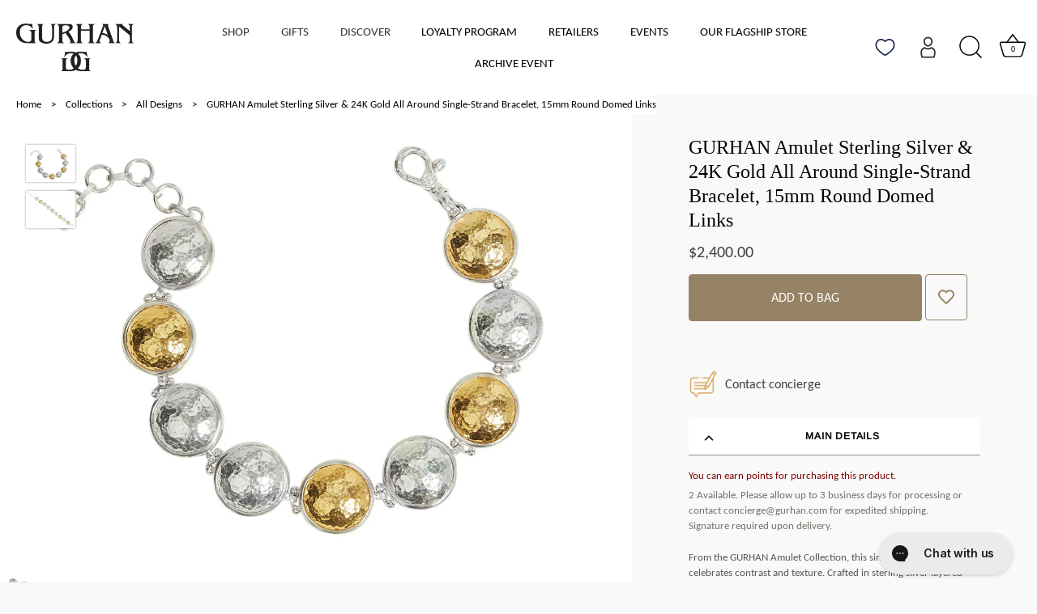

--- FILE ---
content_type: text/html; charset=utf-8
request_url: https://gurhan.com/recommendations/products?section_id=template--19946012082230__product-recommendations&product_id=4775454605366&limit=12
body_size: 2659
content:
<div id="shopify-section-template--19946012082230__product-recommendations" class="shopify-section section-product-recommendations">
  <div class="product-recommendations"
       data-section-type="product-recommendations"
       data-components="product-block"
       data-url="/recommendations/products?section_id=template--19946012082230__product-recommendations&product_id=4775454605366&limit=12">

    
      <div class="product-recommendations-container product-slider">
        <div class="wide-container section-spacing">
          <div class="product-list swiper-container" data-products-in-view="3">
            <h2 class="h2 section-heading" data-cc-animate>
              You May Also Like
            </h2>

            <div class="swiper-wrapper" data-normheights=".image" data-normheights-inner="img"><div class="swiper-slide">
                  <div class="product-block
  cc-product-block
  
  
  hover-image
  
  
   product-block--marquee-on-hover 
  product-block--quickbuy
  
  
  "
     data-loop-index="1"
   data-cc-animate="cc-fade-in-up" data-cc-animate-delay="0.15s" 
  
>

  <div class="product-block__inner">
    <div class="image ">
      
        <div class="product-marquee">
          


        </div>
      

      <a data-cc-animate-click class="image-inner" href="/products/gub-ss-ns-8873-85?pr_prod_strat=e5_desc&pr_rec_id=29fdc804d&pr_rec_pid=4775454572598&pr_ref_pid=4775454605366&pr_seq=uniform" aria-label="GURHAN Amulet Sterling Silver &amp; 24K Gold All Around Single-Strand Bracelet, 10mm Round Domed Links" tabindex="-1">
        <div class="image__first">
          
            <div class="rimage-outer-wrapper" style="max-width: 1600px"
  
>
  <div class="rimage-wrapper lazyload--placeholder" style="padding-top:75.0%">
    
    
    <img class="rimage__image lazyload fade-in "
      data-src="//gurhan.com/cdn/shop/products/Amulet_Sterling_Silver_All_Around_Bracelet_GUB-SS-NS-8873-85_1_{width}x.jpg?v=1739885207"
      data-widths="[460, 540, 720, 900, 1080, 1296, 1512, 1728, 2048]"
      data-aspectratio="1.3333333333333333"
      data-sizes="auto"
      alt="GURHAN, GURHAN Amulet Sterling Silver All Around Single-Strand Bracelet, 10mm Round Domed Links, Gold Accents"
      width="1600"
      height="1200"
      
      >

    <noscript>
      
      <img src="//gurhan.com/cdn/shop/products/Amulet_Sterling_Silver_All_Around_Bracelet_GUB-SS-NS-8873-85_1_1024x1024.jpg?v=1739885207" alt="GURHAN, GURHAN Amulet Sterling Silver All Around Single-Strand Bracelet, 10mm Round Domed Links, Gold Accents" class="rimage__image">
    </noscript>
  </div>
</div>

          

          
        </div>

        
      </a>
    </div><div class="cc-quick-buy-btn-container">
        <a href="/products/gub-ss-ns-8873-85?pr_prod_strat=e5_desc&pr_rec_id=29fdc804d&pr_rec_pid=4775454572598&pr_ref_pid=4775454605366&pr_seq=uniform" data-cc-quick-buy class="button alt cc-quick-buy-btn">
          Quick View
        </a>
      </div><a data-cc-animate-click href="/products/gub-ss-ns-8873-85?pr_prod_strat=e5_desc&pr_rec_id=29fdc804d&pr_rec_pid=4775454572598&pr_ref_pid=4775454605366&pr_seq=uniform" class="caption upper">
      <span class="title">GURHAN Amulet Sterling Silver & 24K Gold All Around Single-Strand Bracelet, 10mm Round Domed Links</span>

      

      <div class="price">
        
        <span class="theme-money">$2,000.00</span>
        

        
      </div>
    </a>

    
  </div>
</div>

                </div><div class="swiper-slide">
                  <div class="product-block
  cc-product-block
  
  
  hover-image
  
  
   product-block--marquee-on-hover 
  product-block--quickbuy
  
  
  "
     data-loop-index="2"
   data-cc-animate="cc-fade-in-up" data-cc-animate-delay="0.3s" 
  
>

  <div class="product-block__inner">
    <div class="image image--hover-second image--same-aspect-ratio">
      
        <div class="product-marquee">
          


        </div>
      

      <a data-cc-animate-click class="image-inner" href="/products/gun-ss-ns-8872-18?pr_prod_strat=e5_desc&pr_rec_id=29fdc804d&pr_rec_pid=4775456145462&pr_ref_pid=4775454605366&pr_seq=uniform" aria-label="GURHAN Amulet Sterling Silver &amp; 24K Gold Single-Strand All Around Necklace, 10mm Round Domed Links" tabindex="-1">
        <div class="image__first">
          
            <div class="rimage-outer-wrapper" style="max-width: 4000px"
  
>
  <div class="rimage-wrapper lazyload--placeholder" style="padding-top:75.0%">
    
    
    <img class="rimage__image lazyload fade-in "
      data-src="//gurhan.com/cdn/shop/products/Amulet_Sterling_Silver_All_Around_Necklace_GUN-SS-NS-8872-18_1_{width}x.jpg?v=1739885255"
      data-widths="[460, 540, 720, 900, 1080, 1296, 1512, 1728, 2048]"
      data-aspectratio="1.3333333333333333"
      data-sizes="auto"
      alt="GURHAN, GURHAN Amulet Sterling Silver All Around Short Necklace, 10mm Round Domed Links, Gold Accents"
      width="4000"
      height="3000"
      
      >

    <noscript>
      
      <img src="//gurhan.com/cdn/shop/products/Amulet_Sterling_Silver_All_Around_Necklace_GUN-SS-NS-8872-18_1_1024x1024.jpg?v=1739885255" alt="GURHAN, GURHAN Amulet Sterling Silver All Around Short Necklace, 10mm Round Domed Links, Gold Accents" class="rimage__image">
    </noscript>
  </div>
</div>

          

          
        </div>

        
        <div class="image__second">
          <div class="rimage-outer-wrapper" style="max-width: 4000px"
  
>
  <div class="rimage-wrapper lazyload--placeholder" style="padding-top:75.0%">
    
    
    <img class="rimage__image lazyload fade-in cover"
      data-src="//gurhan.com/cdn/shop/products/Amulet_Sterling_Silver_All_Around_Necklace_GUN-SS-NS-8872-18_2_{width}x.jpg?v=1739885258"
      data-widths="[460, 540, 720, 900, 1080, 1296, 1512, 1728, 2048]"
      data-aspectratio="1.3333333333333333"
      data-sizes="auto"
      alt="GURHAN, GURHAN Amulet Sterling Silver All Around Short Necklace, 10mm Round Domed Links, Gold Accents"
      width="4000"
      height="3000"
      data-parent-fit="cover"
      >

    <noscript>
      
      <img src="//gurhan.com/cdn/shop/products/Amulet_Sterling_Silver_All_Around_Necklace_GUN-SS-NS-8872-18_2_1024x1024.jpg?v=1739885258" alt="GURHAN, GURHAN Amulet Sterling Silver All Around Short Necklace, 10mm Round Domed Links, Gold Accents" class="rimage__image">
    </noscript>
  </div>
</div>

        </div>
        
      </a>
    </div><div class="cc-quick-buy-btn-container">
        <a href="/products/gun-ss-ns-8872-18?pr_prod_strat=e5_desc&pr_rec_id=29fdc804d&pr_rec_pid=4775456145462&pr_ref_pid=4775454605366&pr_seq=uniform" data-cc-quick-buy class="button alt cc-quick-buy-btn">
          Quick View
        </a>
      </div><a data-cc-animate-click href="/products/gun-ss-ns-8872-18?pr_prod_strat=e5_desc&pr_rec_id=29fdc804d&pr_rec_pid=4775456145462&pr_ref_pid=4775454605366&pr_seq=uniform" class="caption upper">
      <span class="title">GURHAN Amulet Sterling Silver & 24K Gold Single-Strand All Around Necklace, 10mm Round Domed Links</span>

      

      <div class="price">
        
        <span class="theme-money">$4,250.00</span>
        

        
      </div>
    </a>

    
  </div>
</div>

                </div><div class="swiper-slide">
                  <div class="product-block
  cc-product-block
  
  
  hover-image
  
  
   product-block--marquee-on-hover 
  product-block--quickbuy
  
  
  "
     data-loop-index="3"
   data-cc-animate="cc-fade-in-up" data-cc-animate-delay="0.45s" 
  
>

  <div class="product-block__inner">
    <div class="image ">
      
        <div class="product-marquee">
          


        </div>
      

      <a data-cc-animate-click class="image-inner" href="/products/gub-ss-ns-641-m?pr_prod_strat=e5_desc&pr_rec_id=29fdc804d&pr_rec_pid=4775454474294&pr_ref_pid=4775454605366&pr_seq=uniform" aria-label="GURHAN Amulet Sterling Silver &amp; 24K Gold Bangle Bracelet, 5 Silver Elements" tabindex="-1">
        <div class="image__first">
          
            <div class="rimage-outer-wrapper" style="max-width: 1600px"
  
>
  <div class="rimage-wrapper lazyload--placeholder" style="padding-top:75.0%">
    
    
    <img class="rimage__image lazyload fade-in "
      data-src="//gurhan.com/cdn/shop/products/Amulet_Sterling_Silver_Bangle_Bracelet_GUB-SS-NS-641-M_1_{width}x.jpg?v=1739885204"
      data-widths="[460, 540, 720, 900, 1080, 1296, 1512, 1728, 2048]"
      data-aspectratio="1.3333333333333333"
      data-sizes="auto"
      alt="GURHAN, GURHAN Amulet Sterling Silver Bangle Bracelet, 5 Silver Elements, Gold Accents"
      width="1600"
      height="1200"
      
      >

    <noscript>
      
      <img src="//gurhan.com/cdn/shop/products/Amulet_Sterling_Silver_Bangle_Bracelet_GUB-SS-NS-641-M_1_1024x1024.jpg?v=1739885204" alt="GURHAN, GURHAN Amulet Sterling Silver Bangle Bracelet, 5 Silver Elements, Gold Accents" class="rimage__image">
    </noscript>
  </div>
</div>

          

          
        </div>

        
      </a>
    </div><div class="cc-quick-buy-btn-container">
        <a href="/products/gub-ss-ns-641-m?pr_prod_strat=e5_desc&pr_rec_id=29fdc804d&pr_rec_pid=4775454474294&pr_ref_pid=4775454605366&pr_seq=uniform" data-cc-quick-buy class="button alt cc-quick-buy-btn">
          Quick View
        </a>
      </div><a data-cc-animate-click href="/products/gub-ss-ns-641-m?pr_prod_strat=e5_desc&pr_rec_id=29fdc804d&pr_rec_pid=4775454474294&pr_ref_pid=4775454605366&pr_seq=uniform" class="caption upper">
      <span class="title">GURHAN Amulet Sterling Silver & 24K Gold Bangle Bracelet, 5 Silver Elements</span>

      

      <div class="price">
        
        <span class="theme-money">$1,050.00</span>
        

        
      </div>
    </a>

    
  </div>
</div>

                </div><div class="swiper-slide">
                  <div class="product-block
  cc-product-block
  
  
  hover-image
  
  
   product-block--marquee-on-hover 
  product-block--quickbuy
  
  
  "
     data-loop-index="4"
   data-cc-animate="cc-fade-in-up" data-cc-animate-delay="0.6s" 
  
>

  <div class="product-block__inner">
    <div class="image image--hover-second image--same-aspect-ratio">
      
        <div class="product-marquee">
          


        </div>
      

      <a data-cc-animate-click class="image-inner" href="/products/gub-ss-ns-8876-m?pr_prod_strat=e5_desc&pr_rec_id=29fdc804d&pr_rec_pid=4775454638134&pr_ref_pid=4775454605366&pr_seq=uniform" aria-label="GURHAN Amulet Sterling Silver &amp; 24K Gold Bangle Bracelet, 5 Gold Elements" tabindex="-1">
        <div class="image__first">
          
            <div class="rimage-outer-wrapper" style="max-width: 1600px"
  
>
  <div class="rimage-wrapper lazyload--placeholder" style="padding-top:75.0%">
    
    
    <img class="rimage__image lazyload fade-in "
      data-src="//gurhan.com/cdn/shop/files/x9mAw-JSzVZIn-DXYMFubnBayMHWhTwtMkPA6uazwGg_{width}x.jpg?v=1753950232"
      data-widths="[460, 540, 720, 900, 1080, 1296, 1512, 1728, 2048]"
      data-aspectratio="1.3333333333333333"
      data-sizes="auto"
      alt=""
      width="1600"
      height="1200"
      
      >

    <noscript>
      
      <img src="//gurhan.com/cdn/shop/files/x9mAw-JSzVZIn-DXYMFubnBayMHWhTwtMkPA6uazwGg_1024x1024.jpg?v=1753950232" alt="" class="rimage__image">
    </noscript>
  </div>
</div>

          

          
        </div>

        
        <div class="image__second">
          <div class="rimage-outer-wrapper" style="max-width: 1200px"
  
>
  <div class="rimage-wrapper lazyload--placeholder" style="padding-top:75.0%">
    
    
    <img class="rimage__image lazyload fade-in cover"
      data-src="//gurhan.com/cdn/shop/files/Amulet_Sterling_Silver__Bracelet_GUB-SS-NS-8876-M_2_{width}x.jpg?v=1739885212"
      data-widths="[460, 540, 720, 900, 1080, 1296, 1512, 1728, 2048]"
      data-aspectratio="1.3333333333333333"
      data-sizes="auto"
      alt="GURHAN, GURHAN Amulet Sterling Silver Bangle Bracelet, 5 Gold Elements, Gold Accents"
      width="1200"
      height="900"
      data-parent-fit="cover"
      >

    <noscript>
      
      <img src="//gurhan.com/cdn/shop/files/Amulet_Sterling_Silver__Bracelet_GUB-SS-NS-8876-M_2_1024x1024.jpg?v=1739885212" alt="GURHAN, GURHAN Amulet Sterling Silver Bangle Bracelet, 5 Gold Elements, Gold Accents" class="rimage__image">
    </noscript>
  </div>
</div>

        </div>
        
      </a>
    </div><div class="cc-quick-buy-btn-container">
        <a href="/products/gub-ss-ns-8876-m?pr_prod_strat=e5_desc&pr_rec_id=29fdc804d&pr_rec_pid=4775454638134&pr_ref_pid=4775454605366&pr_seq=uniform" data-cc-quick-buy class="button alt cc-quick-buy-btn">
          Quick View
        </a>
      </div><a data-cc-animate-click href="/products/gub-ss-ns-8876-m?pr_prod_strat=e5_desc&pr_rec_id=29fdc804d&pr_rec_pid=4775454638134&pr_ref_pid=4775454605366&pr_seq=uniform" class="caption upper">
      <span class="title">GURHAN Amulet Sterling Silver & 24K Gold Bangle Bracelet, 5 Gold Elements</span>

      

      <div class="price">
        
        <span class="theme-money">$1,060.00</span>
        

        
      </div>
    </a>

    
  </div>
</div>

                </div><div class="swiper-slide">
                  <div class="product-block
  cc-product-block
  
  
  hover-image
  
  
   product-block--marquee-on-hover 
  product-block--quickbuy
  
  
  "
     data-loop-index="5"
   data-cc-animate="cc-fade-in-up" data-cc-animate-delay="0.75s" 
  
>

  <div class="product-block__inner">
    <div class="image image--hover-second image--same-aspect-ratio">
      
        <div class="product-marquee">
          


        </div>
      

      <a data-cc-animate-click class="image-inner" href="/products/gub-ss-ns-642-m?pr_prod_strat=e5_desc&pr_rec_id=29fdc804d&pr_rec_pid=4775454507062&pr_ref_pid=4775454605366&pr_seq=uniform" aria-label="GURHAN Amulet Sterling Silver &amp; 24K Gold Bangle Bracelet, 5 Clustered Gold Elements" tabindex="-1">
        <div class="image__first">
          
            <div class="rimage-outer-wrapper" style="max-width: 1600px"
  
>
  <div class="rimage-wrapper lazyload--placeholder" style="padding-top:75.0%">
    
    
    <img class="rimage__image lazyload fade-in "
      data-src="//gurhan.com/cdn/shop/products/Amulet_Sterling_Silver_Bangle_Bracelet_GUB-SS-NS-642-M_1_{width}x.jpg?v=1739885205"
      data-widths="[460, 540, 720, 900, 1080, 1296, 1512, 1728, 2048]"
      data-aspectratio="1.3333333333333333"
      data-sizes="auto"
      alt="GURHAN, GURHAN Amulet Sterling Silver Bangle Bracelet, 5 Clustered Gold Elements, Gold Accents"
      width="1600"
      height="1200"
      
      >

    <noscript>
      
      <img src="//gurhan.com/cdn/shop/products/Amulet_Sterling_Silver_Bangle_Bracelet_GUB-SS-NS-642-M_1_1024x1024.jpg?v=1739885205" alt="GURHAN, GURHAN Amulet Sterling Silver Bangle Bracelet, 5 Clustered Gold Elements, Gold Accents" class="rimage__image">
    </noscript>
  </div>
</div>

          

          
        </div>

        
        <div class="image__second">
          <div class="rimage-outer-wrapper" style="max-width: 1200px"
  
>
  <div class="rimage-wrapper lazyload--placeholder" style="padding-top:75.0%">
    
    
    <img class="rimage__image lazyload fade-in cover"
      data-src="//gurhan.com/cdn/shop/files/Amulet_Sterling_Silver__Bracelet_GUB-SS-NS-642-M_2_{width}x.jpg?v=1739885206"
      data-widths="[460, 540, 720, 900, 1080, 1296, 1512, 1728, 2048]"
      data-aspectratio="1.3333333333333333"
      data-sizes="auto"
      alt="GURHAN, GURHAN Amulet Sterling Silver Bangle Bracelet, 5 Clustered Gold Elements, Gold Accents"
      width="1200"
      height="900"
      data-parent-fit="cover"
      >

    <noscript>
      
      <img src="//gurhan.com/cdn/shop/files/Amulet_Sterling_Silver__Bracelet_GUB-SS-NS-642-M_2_1024x1024.jpg?v=1739885206" alt="GURHAN, GURHAN Amulet Sterling Silver Bangle Bracelet, 5 Clustered Gold Elements, Gold Accents" class="rimage__image">
    </noscript>
  </div>
</div>

        </div>
        
      </a>
    </div><div class="cc-quick-buy-btn-container">
        <a href="/products/gub-ss-ns-642-m?pr_prod_strat=e5_desc&pr_rec_id=29fdc804d&pr_rec_pid=4775454507062&pr_ref_pid=4775454605366&pr_seq=uniform" data-cc-quick-buy class="button alt cc-quick-buy-btn">
          Quick View
        </a>
      </div><a data-cc-animate-click href="/products/gub-ss-ns-642-m?pr_prod_strat=e5_desc&pr_rec_id=29fdc804d&pr_rec_pid=4775454507062&pr_ref_pid=4775454605366&pr_seq=uniform" class="caption upper">
      <span class="title">GURHAN Amulet Sterling Silver & 24K Gold Bangle Bracelet, 5 Clustered Gold Elements</span>

      

      <div class="price">
        
        <span class="theme-money">$698.00</span>
        

        
      </div>
    </a>

    
  </div>
</div>

                </div><div class="swiper-slide">
                  <div class="product-block
  cc-product-block
  
  
  hover-image
  
  
   product-block--marquee-on-hover 
  product-block--quickbuy
  
  
  "
     data-loop-index="6"
   data-cc-animate="cc-fade-in-up" data-cc-animate-delay="0.9s" 
  
>

  <div class="product-block__inner">
    <div class="image ">
      
        <div class="product-marquee">
          


        </div>
      

      <a data-cc-animate-click class="image-inner" href="/products/gun-ss-ns-670-18?pr_prod_strat=e5_desc&pr_rec_id=29fdc804d&pr_rec_pid=4775455883318&pr_ref_pid=4775454605366&pr_seq=uniform" aria-label="GURHAN Amulet Sterling Silver &amp; 24K Gold Pendant Necklace, 20mm Round Dome" tabindex="-1">
        <div class="image__first">
          
            <div class="rimage-outer-wrapper" style="max-width: 1600px"
  
>
  <div class="rimage-wrapper lazyload--placeholder" style="padding-top:75.0%">
    
    
    <img class="rimage__image lazyload fade-in "
      data-src="//gurhan.com/cdn/shop/products/Amulet_Sterling_Silver__Necklace_GUN-SS-NS-670-18_1_{width}x.jpg?v=1739885238"
      data-widths="[460, 540, 720, 900, 1080, 1296, 1512, 1728, 2048]"
      data-aspectratio="1.3333333333333333"
      data-sizes="auto"
      alt="GURHAN, GURHAN Amulet Sterling Silver Pendant Necklace, 20mm Round Dome, Gold Accents"
      width="1600"
      height="1200"
      
      >

    <noscript>
      
      <img src="//gurhan.com/cdn/shop/products/Amulet_Sterling_Silver__Necklace_GUN-SS-NS-670-18_1_1024x1024.jpg?v=1739885238" alt="GURHAN, GURHAN Amulet Sterling Silver Pendant Necklace, 20mm Round Dome, Gold Accents" class="rimage__image">
    </noscript>
  </div>
</div>

          

          
        </div>

        
      </a>
    </div><div class="cc-quick-buy-btn-container">
        <a href="/products/gun-ss-ns-670-18?pr_prod_strat=e5_desc&pr_rec_id=29fdc804d&pr_rec_pid=4775455883318&pr_ref_pid=4775454605366&pr_seq=uniform" data-cc-quick-buy class="button alt cc-quick-buy-btn">
          Quick View
        </a>
      </div><a data-cc-animate-click href="/products/gun-ss-ns-670-18?pr_prod_strat=e5_desc&pr_rec_id=29fdc804d&pr_rec_pid=4775455883318&pr_ref_pid=4775454605366&pr_seq=uniform" class="caption upper">
      <span class="title">GURHAN Amulet Sterling Silver & 24K Gold Pendant Necklace, 20mm Round Dome</span>

      

      <div class="price">
        
        <span class="theme-money">$775.00</span>
        

        
      </div>
    </a>

    
  </div>
</div>

                </div><div class="swiper-slide">
                  <div class="product-block
  cc-product-block
  
  
  hover-image
  
  
   product-block--marquee-on-hover 
  product-block--quickbuy
  
  
  "
     data-loop-index="7"
   data-cc-animate="cc-fade-in-up" data-cc-animate-delay="1.05s" 
  
>

  <div class="product-block__inner">
    <div class="image ">
      
        <div class="product-marquee">
          


        </div>
      

      <a data-cc-animate-click class="image-inner" href="/products/gun-ss-ns-8871-18?pr_prod_strat=e5_desc&pr_rec_id=29fdc804d&pr_rec_pid=4775456112694&pr_ref_pid=4775454605366&pr_seq=uniform" aria-label="GURHAN Amulet Sterling Silver &amp; 24K Gold Pendant Necklace, 10mm Round Dome" tabindex="-1">
        <div class="image__first">
          
            <div class="rimage-outer-wrapper" style="max-width: 4000px"
  
>
  <div class="rimage-wrapper lazyload--placeholder" style="padding-top:75.0%">
    
    
    <img class="rimage__image lazyload fade-in "
      data-src="//gurhan.com/cdn/shop/products/Amulet_Sterling_Silver_Pendant_Necklace_GUN-SS-NS-8871-18_1_{width}x.jpg?v=1739885253"
      data-widths="[460, 540, 720, 900, 1080, 1296, 1512, 1728, 2048]"
      data-aspectratio="1.3333333333333333"
      data-sizes="auto"
      alt="GURHAN, GURHAN Amulet Sterling Silver Pendant Necklace, 10mm Round Dome, Gold Accents"
      width="4000"
      height="3000"
      
      >

    <noscript>
      
      <img src="//gurhan.com/cdn/shop/products/Amulet_Sterling_Silver_Pendant_Necklace_GUN-SS-NS-8871-18_1_1024x1024.jpg?v=1739885253" alt="GURHAN, GURHAN Amulet Sterling Silver Pendant Necklace, 10mm Round Dome, Gold Accents" class="rimage__image">
    </noscript>
  </div>
</div>

          

          
        </div>

        
      </a>
    </div><div class="cc-quick-buy-btn-container">
        <a href="/products/gun-ss-ns-8871-18?pr_prod_strat=e5_desc&pr_rec_id=29fdc804d&pr_rec_pid=4775456112694&pr_ref_pid=4775454605366&pr_seq=uniform" data-cc-quick-buy class="button alt cc-quick-buy-btn">
          Quick View
        </a>
      </div><a data-cc-animate-click href="/products/gun-ss-ns-8871-18?pr_prod_strat=e5_desc&pr_rec_id=29fdc804d&pr_rec_pid=4775456112694&pr_ref_pid=4775454605366&pr_seq=uniform" class="caption upper">
      <span class="title">GURHAN Amulet Sterling Silver & 24K Gold Pendant Necklace, 10mm Round Dome</span>

      

      <div class="price">
        
        <span class="theme-money">$385.00</span>
        

        
      </div>
    </a>

    
  </div>
</div>

                </div><div class="swiper-slide">
                  <div class="product-block
  cc-product-block
  
  
  hover-image
  
  
   product-block--marquee-on-hover 
  product-block--quickbuy
  
  
  "
     data-loop-index="8"
   data-cc-animate="cc-fade-in-up" data-cc-animate-delay="1.2s" 
  
>

  <div class="product-block__inner">
    <div class="image ">
      
        <div class="product-marquee">
          


        </div>
      

      <a data-cc-animate-click class="image-inner" href="/products/gun-ss-ns-1040-18?pr_prod_strat=e5_desc&pr_rec_id=29fdc804d&pr_rec_pid=4775455981622&pr_ref_pid=4775454605366&pr_seq=uniform" aria-label="GURHAN Amulet Sterling Silver &amp; 24K Gold Pendant Necklace, 17mm Round Dome" tabindex="-1">
        <div class="image__first">
          
            <div class="rimage-outer-wrapper" style="max-width: 1600px"
  
>
  <div class="rimage-wrapper lazyload--placeholder" style="padding-top:75.0%">
    
    
    <img class="rimage__image lazyload fade-in "
      data-src="//gurhan.com/cdn/shop/files/RDq1Gd-EjwMAgVZNeB_E5Ty6v6N_X5yIEnpWIGVH-II_{width}x.jpg?v=1746112090"
      data-widths="[460, 540, 720, 900, 1080, 1296, 1512, 1728, 2048]"
      data-aspectratio="1.3333333333333333"
      data-sizes="auto"
      alt=""
      width="1600"
      height="1200"
      
      >

    <noscript>
      
      <img src="//gurhan.com/cdn/shop/files/RDq1Gd-EjwMAgVZNeB_E5Ty6v6N_X5yIEnpWIGVH-II_1024x1024.jpg?v=1746112090" alt="" class="rimage__image">
    </noscript>
  </div>
</div>

          

          
        </div>

        
      </a>
    </div><div class="cc-quick-buy-btn-container">
        <a href="/products/gun-ss-ns-1040-18?pr_prod_strat=e5_desc&pr_rec_id=29fdc804d&pr_rec_pid=4775455981622&pr_ref_pid=4775454605366&pr_seq=uniform" data-cc-quick-buy class="button alt cc-quick-buy-btn">
          Quick View
        </a>
      </div><a data-cc-animate-click href="/products/gun-ss-ns-1040-18?pr_prod_strat=e5_desc&pr_rec_id=29fdc804d&pr_rec_pid=4775455981622&pr_ref_pid=4775454605366&pr_seq=uniform" class="caption upper">
      <span class="title">GURHAN Amulet Sterling Silver & 24K Gold Pendant Necklace, 17mm Round Dome</span>

      

      <div class="price">
        
        <span class="theme-money">$635.00</span>
        

        
      </div>
    </a>

    
  </div>
</div>

                </div><div class="swiper-slide">
                  <div class="product-block
  cc-product-block
  
  
  hover-image
  
  
   product-block--marquee-on-hover 
  product-block--quickbuy
  
  
  "
     data-loop-index="9"
   data-cc-animate="cc-fade-in-up" data-cc-animate-delay="1.35s" 
  
>

  <div class="product-block__inner">
    <div class="image image--hover-second image--same-aspect-ratio">
      
        <div class="product-marquee">
          


        </div>
      

      <a data-cc-animate-click class="image-inner" href="/products/gun-ss-ns-1042-36?pr_prod_strat=e5_desc&pr_rec_id=29fdc804d&pr_rec_pid=4775456047158&pr_ref_pid=4775454605366&pr_seq=uniform" aria-label="GURHAN Amulet Sterling Silver &amp; 24K Gold Station Long Necklace, 10mm Round Domed Elements" tabindex="-1">
        <div class="image__first">
          
            <div class="rimage-outer-wrapper" style="max-width: 4000px"
  
>
  <div class="rimage-wrapper lazyload--placeholder" style="padding-top:75.0%">
    
    
    <img class="rimage__image lazyload fade-in "
      data-src="//gurhan.com/cdn/shop/products/Amulet_Sterling_Silver_Station_Necklace_GUN-SS-NS-1042-36_1_{width}x.jpg?v=1739885248"
      data-widths="[460, 540, 720, 900, 1080, 1296, 1512, 1728, 2048]"
      data-aspectratio="1.3333333333333333"
      data-sizes="auto"
      alt="GURHAN, GURHAN Amulet Sterling Silver Station Long Necklace, 10mm Round Domed Elements, Gold Accents"
      width="4000"
      height="3000"
      
      >

    <noscript>
      
      <img src="//gurhan.com/cdn/shop/products/Amulet_Sterling_Silver_Station_Necklace_GUN-SS-NS-1042-36_1_1024x1024.jpg?v=1739885248" alt="GURHAN, GURHAN Amulet Sterling Silver Station Long Necklace, 10mm Round Domed Elements, Gold Accents" class="rimage__image">
    </noscript>
  </div>
</div>

          

          
        </div>

        
        <div class="image__second">
          <div class="rimage-outer-wrapper" style="max-width: 4000px"
  
>
  <div class="rimage-wrapper lazyload--placeholder" style="padding-top:75.0%">
    
    
    <img class="rimage__image lazyload fade-in cover"
      data-src="//gurhan.com/cdn/shop/products/Amulet_Sterling_Silver_Station_Necklace_GUN-SS-NS-1042-36_2_{width}x.jpg?v=1739885251"
      data-widths="[460, 540, 720, 900, 1080, 1296, 1512, 1728, 2048]"
      data-aspectratio="1.3333333333333333"
      data-sizes="auto"
      alt="GURHAN, GURHAN Amulet Sterling Silver Station Long Necklace, 10mm Round Domed Elements, Gold Accents"
      width="4000"
      height="3000"
      data-parent-fit="cover"
      >

    <noscript>
      
      <img src="//gurhan.com/cdn/shop/products/Amulet_Sterling_Silver_Station_Necklace_GUN-SS-NS-1042-36_2_1024x1024.jpg?v=1739885251" alt="GURHAN, GURHAN Amulet Sterling Silver Station Long Necklace, 10mm Round Domed Elements, Gold Accents" class="rimage__image">
    </noscript>
  </div>
</div>

        </div>
        
      </a>
    </div><div class="cc-quick-buy-btn-container">
        <a href="/products/gun-ss-ns-1042-36?pr_prod_strat=e5_desc&pr_rec_id=29fdc804d&pr_rec_pid=4775456047158&pr_ref_pid=4775454605366&pr_seq=uniform" data-cc-quick-buy class="button alt cc-quick-buy-btn">
          Quick View
        </a>
      </div><a data-cc-animate-click href="/products/gun-ss-ns-1042-36?pr_prod_strat=e5_desc&pr_rec_id=29fdc804d&pr_rec_pid=4775456047158&pr_ref_pid=4775454605366&pr_seq=uniform" class="caption upper">
      <span class="title">GURHAN Amulet Sterling Silver & 24K Gold Station Long Necklace, 10mm Round Domed Elements</span>

      

      <div class="price">
        
        <span class="theme-money">$3,475.00</span>
        

        
      </div>
    </a>

    
  </div>
</div>

                </div><div class="swiper-slide">
                  <div class="product-block
  cc-product-block
  
  
  hover-image
  
  
   product-block--marquee-on-hover 
  product-block--quickbuy
  
  
  "
     data-loop-index="10"
   data-cc-animate="cc-fade-in-up" data-cc-animate-delay="1.5s" 
  
>

  <div class="product-block__inner">
    <div class="image image--hover-second image--same-aspect-ratio">
      
        <div class="product-marquee">
          


        </div>
      

      <a data-cc-animate-click class="image-inner" href="/products/gur-ss-ns-8867-65?pr_prod_strat=e5_desc&pr_rec_id=29fdc804d&pr_rec_pid=4775456899126&pr_ref_pid=4775454605366&pr_seq=uniform" aria-label="GURHAN Amulet Sterling Silver &amp; 24K Gold Cocktail Ring, 16mm Round Dome" tabindex="-1">
        <div class="image__first">
          
            <div class="rimage-outer-wrapper" style="max-width: 1600px"
  
>
  <div class="rimage-wrapper lazyload--placeholder" style="padding-top:75.0%">
    
    
    <img class="rimage__image lazyload fade-in "
      data-src="//gurhan.com/cdn/shop/files/XOQG7zKewcMeLAeSXxmE9fP5eOZtPToG_35ZKo6nLeE_{width}x.jpg?v=1753950233"
      data-widths="[460, 540, 720, 900, 1080, 1296, 1512, 1728, 2048]"
      data-aspectratio="1.3333333333333333"
      data-sizes="auto"
      alt=""
      width="1600"
      height="1200"
      
      >

    <noscript>
      
      <img src="//gurhan.com/cdn/shop/files/XOQG7zKewcMeLAeSXxmE9fP5eOZtPToG_35ZKo6nLeE_1024x1024.jpg?v=1753950233" alt="" class="rimage__image">
    </noscript>
  </div>
</div>

          

          
        </div>

        
        <div class="image__second">
          <div class="rimage-outer-wrapper" style="max-width: 1200px"
  
>
  <div class="rimage-wrapper lazyload--placeholder" style="padding-top:75.0%">
    
    
    <img class="rimage__image lazyload fade-in cover"
      data-src="//gurhan.com/cdn/shop/files/Amulet_Sterling_Silver__Ring_GUR-SS-NS-8867-65_2_{width}x.jpg?v=1753950417"
      data-widths="[460, 540, 720, 900, 1080, 1296, 1512, 1728, 2048]"
      data-aspectratio="1.3333333333333333"
      data-sizes="auto"
      alt="GURHAN, GURHAN Amulet Sterling Silver Cocktail Ring, 16mm Round Dome, Gold Accents"
      width="1200"
      height="900"
      data-parent-fit="cover"
      >

    <noscript>
      
      <img src="//gurhan.com/cdn/shop/files/Amulet_Sterling_Silver__Ring_GUR-SS-NS-8867-65_2_1024x1024.jpg?v=1753950417" alt="GURHAN, GURHAN Amulet Sterling Silver Cocktail Ring, 16mm Round Dome, Gold Accents" class="rimage__image">
    </noscript>
  </div>
</div>

        </div>
        
      </a>
    </div><div class="cc-quick-buy-btn-container">
        <a href="/products/gur-ss-ns-8867-65?pr_prod_strat=e5_desc&pr_rec_id=29fdc804d&pr_rec_pid=4775456899126&pr_ref_pid=4775454605366&pr_seq=uniform" data-cc-quick-buy class="button alt cc-quick-buy-btn">
          Quick View
        </a>
      </div><a data-cc-animate-click href="/products/gur-ss-ns-8867-65?pr_prod_strat=e5_desc&pr_rec_id=29fdc804d&pr_rec_pid=4775456899126&pr_ref_pid=4775454605366&pr_seq=uniform" class="caption upper">
      <span class="title">GURHAN Amulet Sterling Silver & 24K Gold Cocktail Ring, 16mm Round Dome</span>

      

      <div class="price">
        
        <span class="theme-money">$665.00</span>
        

        
      </div>
    </a>

    
  </div>
</div>

                </div></div>
            <div class="swiper-scrollbar"></div>
            <a href="#" class="swiper-button-prev js-swiper-button-prev" aria-label="Previous"><svg xmlns="http://www.w3.org/2000/svg" viewBox="0 0 24 24">
  <path d="M0-.25H24v24H0Z" transform="translate(0 0.25)" style="fill:none"/>
  <polyline points="14.4 7.03 9 12.43 14.4 17.83"
            style="fill:none;stroke:currentColor;stroke-linecap:round;stroke-miterlimit:8;stroke-width:2px"/>
</svg>
</a>
            <a href="#" class="swiper-button-next js-swiper-button-next" aria-label="Next"><svg xmlns="http://www.w3.org/2000/svg" viewBox="0 0 24 24">
  <path d="M0-.25H24v24H0Z" transform="translate(0 0.25)" style="fill:none"/>
  <polyline points="10 17.83 15.4 12.43 10 7.03"
            style="fill:none;stroke:currentColor;stroke-linecap:round;stroke-miterlimit:8;stroke-width:2px"/>
</svg>
</a>
          </div>
        </div>
      </div>
    
  </div>



<style> #shopify-section-template--19946012082230__product-recommendations .title {font-weight: 400;} #shopify-section-template--19946012082230__product-recommendations .section-heading {justify-content: center; align-items: flex-end;} </style></div>

--- FILE ---
content_type: text/css
request_url: https://gurhan.com/cdn/shop/t/301/assets/globo-custom.css?v=31293209438808899191767863315
body_size: 273
content:
#gf-products .smartwishlist.bookmarked .fa-heart:before{content:"\f004"!important}@media only screen and (max-width: 768px){#gf-products .smartwishlist .fa{display:none!important}}@media (min-width: 769px){.spf-product-card:not(:hover) .smartwishlist.unbookmarked{visibility:hidden!important}}#gf-products .smartwishlist{position:absolute!important;right:5px;top:1px!important;z-index:3!important;border-radius:50%;border:0px!important}#gf-products .smartwishlist .fa{font-family:FontAwesome!important;position:relative !important!;border:0px!important;padding:10px;left:2px!important;top:6px!important;font-size:25px!important;color:#d29f4f}@media only screen and (min-width: 768px){.gf-top_one #gf-tree{margin-bottom:0!important}.gf-top_one .gf-filter-contents .gf-option-block .gf-block-title .h3,.gf-top_one .gf-filter-contents .gf-option-block .gf-block-title h3{background:transparent!important;border:none!important}.gf-top_one .gf-filter-contents .gf-option-block .gf-block-title .h3:hover{background-color:#fff!important;color:#a38a5f!important}.gf-top_one .gf-block-content{box-shadow:0 0 6px #0000001f;border-radius:8px!important}.gf-top_one .gf-option-block:not(.is-collapsed):after{background-color:#fff;border-radius:.5px;bottom:-12px;box-shadow:-1px -1px 6px #0000001f;content:"";display:inline-block;height:10px;left:20px;position:absolute;transform:rotate(45deg);width:10px;z-index:2}.gf-top_one #gf-tree .sort-by{border:none!important;background:transparent!important}.gf-top_one .gf-block-title h3,.gf-top_one .gf-block-title .h3,.gf-top_one .gf-form-input-inner label{font-weight:600!important;text-transform:capitalize!important;transition:all .3s}.gf-summary{text-align:center!important}.gf-filter-selection,.gf-filter-trigger,span.gf-summary{margin-top:-50px;margin-right:-50px}@media only screen and (max-width: 800px){.gf-custom-summary{display:none!important}}@media only screen and (max-width: 767px){span.gf-summary{flex:0 0 100%!important;order:10!important;margin-top:-45%!important;height:auto!important;line-height:1.4!important;margin-bottom:0!important;margin-left:35%!important}}#gf-tree svg,#gf-grid svg{width:100%!important;height:100%!important}.gf-custom-summary{display:flex;justify-content:center;height:40px;flex:1;font-size:14px;line-height:40px}#gf-products .spf-product-card .open-quick-view{padding:6px!important}#gf-products img.lazyloaded{object-fit:cover!important}.gl-card-title a{color:#000!important}.gl-list__title{font-weight:700!important;color:#000!important}.spf-product-card.spf-product-card__template-1 button.spf-product__form-btn-addtocart,.spf-product-card.spf-product-card__template-3 button.spf-product__form-btn-addtocart{box-shadow:none!important}.spf-product-card__image{object-fit:cover!important}.globo-product-recommendations .spf-product-card:not(.spf-product-card__template-4) .open-quick-view{display:none!important}.spf-product-card.spf-product-card__left .spf-product__form,.spf-product-card.spf-product-card__left .spf-product__swatchs{width:100%}.spf-product-card.spf-product-card__template-1 .spf-product__form{left:0!important;right:0!important;bottom:0!important}#gf-grid #gf_pagination_wrap svg.lds-spinner{width:60px!important;height:60px!important}.spf-product-card__image-wrapper{padding-top:75%!important}.spf-product-card button.spf-product__form-btn-addtocart{font-size:12px!important}button.spf-product__form-btn-addtocart{line-height:30px!important;height:30px!important}.central h1{font-family:serif!important}.template-collection .collection-header .overlay-type .central .feature-header:after{display:none!important}}@media only screen and (max-width: 800px){.h4.spf-product-card__title a{font-size:14px!important}}@media only screen and (max-width: 800px){#gf-controls-container .globo-selected-items,.gf-top_one #gf-tree .globo-selected-items{margin-top:-5px!important;margin-bottom:-10px!important}.spf-product-card.spf-product-card__template-1 button.spf-product__form-btn-addtocart,.spf-product-card.spf-product-card__template-3 button.spf-product__form-btn-addtocart{box-shadow:inset 0 0 #00000026!important}.spf-product-card button.spf-product__form-btn-addtocart{font-size:12px!important}button.spf-product__form-btn-addtocart{height:30px!important;line-height:30px!important}.gf-refine-toggle-mobile,.gf-form-button-group button{font-size:16px!important}}
/*# sourceMappingURL=/cdn/shop/t/301/assets/globo-custom.css.map?v=31293209438808899191767863315 */


--- FILE ---
content_type: text/javascript
request_url: https://cdn.shopify.com/extensions/019b0575-ab47-7727-85ba-a0b69306b6f3/branded-gift-card-2-88/assets/giftcard.js
body_size: -677
content:
console.log('shopkeeper giftcard')

--- FILE ---
content_type: image/svg+xml
request_url: https://cdn.shopify.com/s/files/1/2297/8897/files/gurhan_web_17JUN22-15.svg?v=1655634159
body_size: -664
content:
<?xml version="1.0" encoding="UTF-8"?><svg id="Layer_1" xmlns="http://www.w3.org/2000/svg" viewBox="0 0 50 50"><defs><style>.cls-1{fill:#fff;}.cls-2{fill:#a38a5f;}</style></defs><circle class="cls-2" cx="25" cy="25" r="20"/><path class="cls-1" d="M33.81,17.76c-3.46,0-6.25-1.24-8.52-3.8-.07-.08-.18-.13-.29-.13s-.22,.05-.29,.13c-2.27,2.56-5.06,3.8-8.52,3.8-.21,0-.39,.17-.39,.39v4.23c0,3.21,1.05,6.05,3.12,8.45,2.07,2.4,4.61,3.67,5.93,4.22,.05,.02,.1,.03,.15,.03s.1,0,.15-.03c1.32-.54,3.86-1.82,5.93-4.22,2.07-2.4,3.12-5.24,3.12-8.45v-4.23c0-.21-.17-.39-.39-.39Zm-.39,4.62c0,7.63-6.26,10.96-8.43,11.89-2.16-.92-8.43-4.25-8.43-11.89v-3.85c3.38-.09,6.14-1.31,8.43-3.74,2.29,2.42,5.05,3.65,8.43,3.74v3.85Z"/></svg>